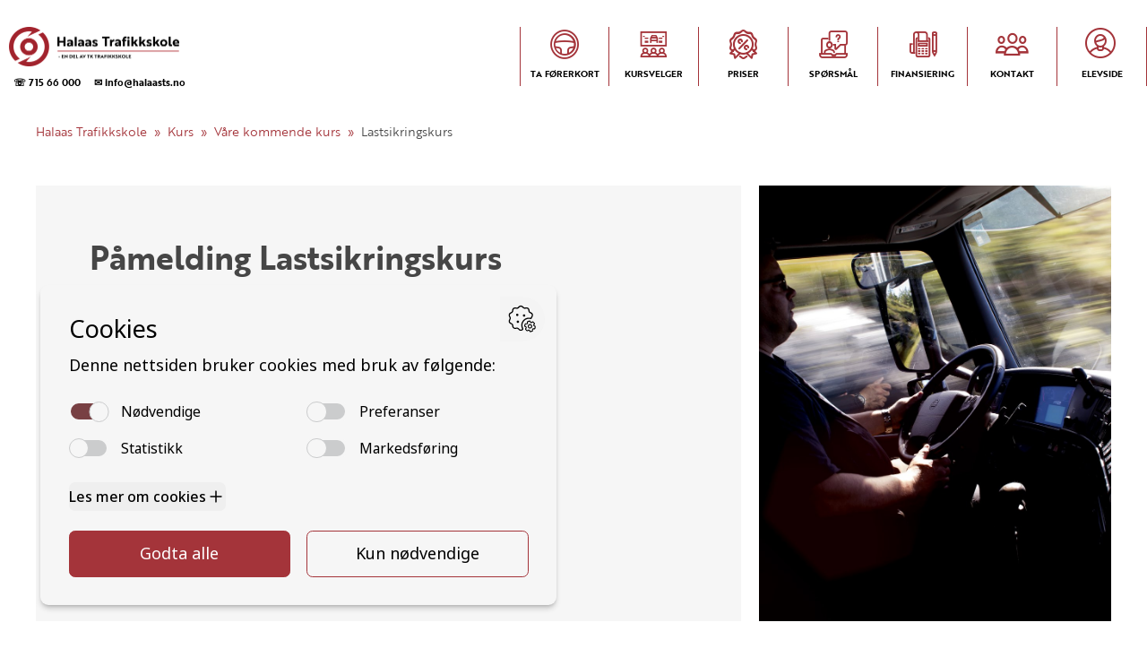

--- FILE ---
content_type: text/html; charset=utf-8
request_url: https://halaasts.no/kurs/alle/1521509/
body_size: 19352
content:


<!DOCTYPE html>
<html class="no-js" lang="nb">
<head>
<meta charset="utf-8" />
<title>Våre kommende kurs | Halaas Trafikkskole AS</title>
<meta name="viewport" content="width=device-width, initial-scale=1" />
<link rel="canonical" href="https://halaasts.no/kurs/alle/1521509/" />
<link rel="stylesheet" href="https://use.typekit.net/dhs0prg.css">

<link rel="icon" type="image/png" href="https://tkgruppen-no.s3.amazonaws.com/images/tk-gruppen-fav.2e16d0ba.fill-16x16.format-png.png" sizes="16x16">

<link rel="icon" type="image/png" href="https://tkgruppen-no.s3.amazonaws.com/images/tk-gruppen-fav.2e16d0ba.fill-32x32.format-png.png" sizes="32x32">

<link rel="icon" type="image/png" href="https://tkgruppen-no.s3.amazonaws.com/images/tk-gruppen-fav.2e16d0ba.fill-96x96.format-png.png" sizes="96x96">


<link rel="stylesheet" type="text/css" href="https://d3v972r2dxr815.cloudfront.net/static/css/base.6e15443f5540.css">


<link rel="stylesheet" type="text/css" href="https://d3v972r2dxr815.cloudfront.net/static/css/tkgruppen.5fc694e58b3e.css">



<style>
@media screen and (min-width: 768px) {
 .course-header {
    display: grid;
    grid-template-columns: 2fr 1fr;
    grid-gap: 20px;
}
.meta-inner {
    position: relative;
    top: 50%;
    transform: translateY(-50%);
}
}
@media only screen and (min-device-width: 481px) and (max-device-width: 1024px) and (orientation: portrait) {
  .course-header {
    grid-template-columns: 1fr
  }
}
</style>


<script>var officeId = 29;</script>
<script src="https://api.tabs.no/js/api.js?v2.0.5"></script>


<meta name="author" content="Halaas Trafikkskole AS">
<meta property="og:title" content="Våre kommende kurs | Halaas Trafikkskole AS" />
<meta property="og:url" content="https://halaasts.no/kurs/alle/1521509/" />
<meta property="og:type" content="website" />

<meta property="og:description" content="" />
<meta name="description" content="">



<script type="application/ld+json">
{"@context": "http://www.schema.org", "@type": "LocalBusiness", "@id": "https://halaasts.no/#organization", "name": "Halaas Trafikkskole AS", "url": "https://halaasts.no", "description": "Førerkortopplæring i Kristiansund, Molde, Brekstad og Orkanger", "telephone": "715 66 000", "priceRange": "$$", "OpeningHoursSpecification": [{"@type": "OpeningHoursSpecification", "dayOfWeek": "Monday", "opens": "08:00", "closes": "16:00"}, {"@type": "OpeningHoursSpecification", "dayOfWeek": "Tuesday", "opens": "08:00", "closes": "16:00"}, {"@type": "OpeningHoursSpecification", "dayOfWeek": "Wednesday", "opens": "08:00", "closes": "16:00"}, {"@type": "OpeningHoursSpecification", "dayOfWeek": "Thursday", "opens": "08:00", "closes": "16:00"}, {"@type": "OpeningHoursSpecification", "dayOfWeek": "Friday", "opens": "08:00", "closes": "16:00"}, {"@type": "OpeningHoursSpecification", "dayOfWeek": "Saturday", "opens": "00:00", "closes": "00:00"}, {"@type": "OpeningHoursSpecification", "dayOfWeek": "Sunday", "opens": "00:00", "closes": "00:00"}], "image": "https://tkgruppen-no.s3.amazonaws.com/images/haugaland_transport_006.width-500.jpg", "logo": {"@type": "ImageObject", "url": "https://tkgruppen-no.s3.amazonaws.com/images/Halaas_Trafikkskole__liggende_Farge_.width-500.png"}, "sameAs": ["https://www.facebook.com/halaasts.no"], "address": {"@type": "PostalAddress", "streetAddress": "Rensvikholmen", "addressLocality": "Frei", "addressRegion": "Møre og Romsdal", "postalCode": "6521", "addressCountry": "NO"}, "geo": {"@type": "GeoCoordinates", "latitude": "63.104477", "longitude": "7.822815"}}
</script>


<script type="application/ld+json">
{"@context": "http://schema.org", "@type": "BreadcrumbList", "itemListElement": [{"@type": "ListItem", "position": 1, "name": "Halaas Trafikkskole", "item": "https://halaasts.no/"}, {"@type": "ListItem", "position": 2, "name": "Kurs", "item": "https://halaasts.no/kurs/"}, {"@type": "ListItem", "position": 3, "name": "Våre kommende kurs", "item": "https://halaasts.no/kurs/alle/"}]}
</script>



<script type="application/ld+json">
{"@context": "http://www.schema.org", "@type": "WebPage", "headline": "Våre kommende kurs", "description": "", "datePublished": "2021-05-07T10:21:36.435099+00:00", "dateModified": "2025-02-14T11:55:22.695532+00:00", "publisher": {"@id": "https://halaasts.no/#organization", "@type": "Organization"}, "author": {"@id": "https://halaasts.no/#organization", "@type": "Organization"}}
</script>



<script type="application/ld+json">
{"@context": "https://schema.org", "@type": "EducationEvent", "eventAttendanceMode": "https://schema.org/OfflineEventAttendanceMode", "name": "Lastsikringskurs", "description": "Lastsikringskurs (Klasse B96 og Klasse BE)", "startDate": "2022-12-06T17:00:00+01:00", "endDate": "2022-12-06T18:30:00+01:00", "eventStatus": "https://schema.org/EventScheduled", "location": {"@type": "Place", "name": "Halaas Trafikkskole avd Brekstad, Tverrveien 17, 7130 Brekstad", "address": {"@type": "PostalAddress", "streetAddress": "Tverrveien 17", "addressLocality": "Brekstad", "postalCode": "7130", "addressRegion": "", "addressCountry": "NO"}}, "offers": {"@type": "Offer", "url": "https://halaasts.no/kurs/alle/1521509/", "price": "1390.00", "priceCurrency": "NOK", "availability": "https://schema.org/InStock", "validFrom": "2022-11-29T19:28:22+01:00"}, "performer": {"@type": "PerformingGroup", "name": "Halaas Trafikkskole AS"}, "organizer": {"@type": "Organization", "name": "Halaas Trafikkskole AS", "url": "https://halaasts.no/"}, "image": ["https://tkgruppen-no.s3.amazonaws.com/images/haugaland_transport_006.2e16d0ba.fill-1800x1800.jpg", "https://tkgruppen-no.s3.amazonaws.com/images/haugaland_transport_006.2e16d0ba.fill-2400x1800.jpg", "https://tkgruppen-no.s3.amazonaws.com/images/haugaland_transport_006.2e16d0ba.fill-2400x1350.jpg"]}
</script>




<!-- Google Tag Manager -->
<script type='text/javascript'>(function(w,d,s,l,i){w[l]=w[l]||[];w[l].push({'gtm.start':
new Date().getTime(),event:'gtm.js'});var f=d.getElementsByTagName(s)[0],
j=d.createElement(s),dl=l!='dataLayer'?'&l='+l:'';j.async=true;j.src=
'https://www.googletagmanager.com/gtm.js?id='+i+dl;f.parentNode.insertBefore(j,f);
})(window,document,'script','dataLayer','GTM-NPV85MN');</script>
<!-- End Google Tag Manager -->








</head>
<body class="template-course-detail-page">

<div class="flex-col w-full min-h-screen">
  


  <nav id="navTop" class="container-1400 tk padding-10 padding-lr-0 mob-padding-0 flex-row between">
    <ul class="flex-row start">
      <li class="txt-center padding-t-10 mob-padding-10">
        <a class="block txt-left padding-lr-10" href="/" title="Gå til forsiden">
          <img alt="Halaas_Trafikkskole__liggende_Farge_.png" class="logo-top" height="89" src="https://tkgruppen-no.s3.amazonaws.com/images/Halaas_Trafikkskole__liggende_Farge_.width-380.png" width="380">
        </a>
        <ul class="flex-row start txt-left padding-t-5 padding-lr-5 mob-hidden">
          <li class="mob-1of1 padding-lr-10"><a style="font-size:0.625rem;" href="tel:71566000">☏ 715 66 000</a></li>
          <li class="mob-1of1"><a style="font-size:0.625rem;" href="mailto:info@halaasts.no">✉ info@halaasts.no</a></li>
        </ul>
      </li>
    </ul>
    <div class="not-desktop padding-10 txt-small flex-row">
      <a href="#" onclick="toggleMenu();return false;" class="block dp-36" role="button"><span class="visuallyhidden">Navigasjon</span><svg class="dp-36 fill-dark"><use xlink:href="#ic_open"></use></svg></a>
    </div>
    <ul id="nav" class="padding-20 padding-lr-0 tab-padding-40 tab-padding-lr-0 flex-row end tab-start tab-1of1 mob-hidden tab-hidden">
      
      
      
      
      <li class="txt-uppercase txt-center mob-1of3 tab-1of4 tab-padding-20 tab-padding-lr-5 nav-menu-item"><a class="block" href="/førerkort/"><i class="icon-opplaering block  tkgruppen"></i> <span class="label tkgruppen">Ta førerkort</span></a></li>

      <li class="txt-uppercase txt-center mob-1of3 tab-1of4 tab-padding-20 tab-padding-lr-5 nav-menu-item"><a class="block" href="/kurs/"><i class="icon-kurs block  tkgruppen"></i> <span class="label tkgruppen">Kursvelger</span></a></li>

      <li class="txt-uppercase txt-center mob-1of3 tab-1of4 tab-padding-20 tab-padding-lr-5 nav-menu-item"><a class="block" href="/priser/"><i class="icon-priser block  tkgruppen"></i> <span class="label tkgruppen">Priser</span></a></li>

      <li class="txt-uppercase txt-center mob-1of3 tab-1of4 tab-padding-20 tab-padding-lr-5 nav-menu-item"><a class="block" href="/faq/"><i class="icon-faq block  tkgruppen"></i> <span class="label tkgruppen">Spørsmål</span></a></li>

      <li class="txt-uppercase txt-center mob-1of3 tab-1of4 tab-padding-20 tab-padding-lr-5 nav-menu-item"><a class="block" href="/finansieringslosninger/"><i class="icon-finansiering block  tkgruppen"></i> <span class="label tkgruppen">Finansiering</span></a></li>

      <li class="txt-uppercase txt-center mob-1of3 tab-1of4 tab-padding-20 tab-padding-lr-5 nav-menu-item"><a class="block" href="/kontakt/"><i class="icon-ansatte block  tkgruppen"></i> <span class="label tkgruppen">Kontakt</span></a></li>

      <li class="txt-uppercase txt-center mob-1of3 tab-1of4 tab-padding-20 tab-padding-lr-5 nav-menu-item"><a class="block" href="https://tabselev.no/" target="_blank" rel="noopener"><i class="icon-elevside block  tkgruppen"></i> <span class="label tkgruppen">Elevside</span></a></li>

    </ul>
  </nav>



  <div class="w-full grow">
    






<div class="container-1400 padding-lr-30 mob-padding-5">
  <ul class="flex-row start txt-small padding-10 mob-padding-5 breadcrumbs">
      <li><a href="https://halaasts.no/" title="Gå til Halaas Trafikkskole">Halaas Trafikkskole</a></li>
      
      <li><a href="https://halaasts.no/kurs/" title="Gå til Kurs">Kurs</a></li>
      
      <li><a href="https://halaasts.no/kurs/alle/" title="Gå til Våre kommende kurs">Våre kommende kurs</a></li>
      
      <li>Lastsikringskurs</li>
      </ul>
</div>


<main class="container-1400 padding-40 mob-padding-20">

<div class="course-header">

<div class="course-meta bg-light mob-esc-lr-20">
<div class="padding-60 mob-padding-20 meta-inner">
<h1 class="padding-b-20 max-700">Påmelding Lastsikringskurs</h1>
<ul class="padding-b-10">

<li class="strong txt-primary h3">Tirsdag 6. des kl. 17.00 - 18.30</li>

</ul>
<ul class="mob-txt-small">
<li><strong>Sted:</strong> 
  Tverrveien 17 Brekstad
  </li> 
<li><strong>Arrangør: </strong> Halaas Trafikkskole AS</li>
<li><strong>Pris:</strong> kr 1390,-</li>
</ul>
<br>

<form>



  <p class="strong margin-0 padding-b-10">Velg hvilken førerkortklasse du ønsker opplæring i</p>
  
  
  <label class="block radio" onclick="document.getElementById('btnBestill').setAttribute('onClick', 'TABS.api.loadCourse(this, 1521509, 309, 29); return false;' )"><input  type="radio" name="licence_class_selection" class="radio" value="B96" checked="checked"><span>Klasse B96: Personbil med tilhenger</span></label>
  
  
  <label class="block radio" onclick="document.getElementById('btnBestill').setAttribute('onClick', 'TABS.api.loadCourse(this, 1521509, 310, 29); return false;' )"><input  type="radio" name="licence_class_selection" class="radio" value="BE" ><span>Klasse BE: Personbil med tilhenger</span></label>
  

<br>
<button id="btnBestill" class="btn bg-primary txt-white strong" onclick="TABS.api.loadCourse(this, 1521509, 309, 29); return false;" data-course-name="Lastsikringskurs">Registrer påmelding</button>

</form>

</div>
</div>


<div class="course-image mob-hidden tab-hidden" style="background: url(https://tkgruppen-no.s3.amazonaws.com/images/haugaland_transport_006.2e16d0ba.fill-900x1200.jpg)center/cover no-repeat">
</div>

</div>

<p class="strong padding-t-20"><a class="txt-primary hover-underline" href="/kurs/alle/">Se alle kommende kurs</a></p>




</main>

  </div>
   

  <footer class="w-full bg-secondary txt-white padding-60 padding-lr-0 mob-padding-lr-10">
    <ul class="container-1200 flex-row between align-top">

      <li class="col">
        <a class="block" href="/" title="Gå til forsiden">
          <img alt="Halaas_Trafikkskole__liggende_Farge_.png" class="logo-footer" height="89" src="https://tkgruppen-no.s3.amazonaws.com/images/Halaas_Trafikkskole__liggende_Farge_.width-380.png" width="380">
        </a>
        <div class="padding-t-20">
          <span class="block txt-medium">Halaas Trafikkskole AS</span>
          
            <address class="padding-10 padding-lr-0 txt-small">
              
              <span class="block"><a class="txt-white hover-underline" href="https://www.google.com/maps/search/?api=1&amp;query=Rensvikholmen%2C%206521%20Frei%2C%20M%C3%B8re%20og%20Romsdal%2C%20NO" target="_blank" rel="noopener nofollow">Rensvikholmen, 6521 Frei</a></span>
            </address>
          
          
        </div>
      </li>

        <li class="col">
        <h3 class="padding-b-20"><a class="txt-white hover-underline" href="/kurs/">Kurs</a></h3>
        <ul>
        
          
                    
            <li><a href="/kurs/alle/" class="txt-white hover-underline">Alle</a></li>
          
        
          
            <li><a href="/kurs/adr/" class="txt-white hover-underline">Farlig gods (ADR)</a></li>
          
        
          
            <li><a href="/kurs/personbil/" class="txt-white hover-underline">Personbil (B)</a></li>
          
        
          
            <li><a href="/kurs/tilhenger/" class="txt-white hover-underline">Tilhenger (B96)</a></li>
          
        
          
            <li><a href="/kurs/automatgir/" class="txt-white hover-underline">Personbil med automatgir (BAut)</a></li>
          
        
          
            <li><a href="/kurs/tilhenger-be/" class="txt-white hover-underline">Tilhenger (BE)</a></li>
          
        
          
            <li><a href="/kurs/lastebil/" class="txt-white hover-underline">Lastebil (C)</a></li>
          
        
          
            <li><a href="/kurs/lett-lastebil/" class="txt-white hover-underline">Lett lastebil (C1)</a></li>
          
        
          
            <li><a href="/kurs/lett-lastebil-henger/" class="txt-white hover-underline">Lett lastebil med henger (C1E)</a></li>
          
        
          
            <li><a href="/kurs/lastebil-henger/" class="txt-white hover-underline">Lastebil med henger (CE)</a></li>
          
        
          
            <li><a href="/kurs/buss/" class="txt-white hover-underline">Buss (D)</a></li>
          
        
          
            <li><a href="/kurs/minibuss/" class="txt-white hover-underline">Minibuss (D1)</a></li>
          
        
          
            <li><a href="/kurs/minibuss-henger/" class="txt-white hover-underline">Minibuss med henger (D1E)</a></li>
          
        
          
            <li><a href="/kurs/buss-henger/" class="txt-white hover-underline">Buss med henger (DE)</a></li>
          
        
          
            <li><a href="/kurs/trafikalt-grunnkurs/" class="txt-white hover-underline">Trafikalt grunnkurs (TG)</a></li>
          
        
          
            <li><a href="/kurs/ydg-ysk-gods/" class="txt-white hover-underline">Grunnutdanning Gods (YDG – YSK)</a></li>
          
        
          
            <li><a href="/kurs/ydp-ysk-person/" class="txt-white hover-underline">Grunnutdanning Person (YDP – YSK)</a></li>
          
        
          
            <li><a href="/kurs/eydp-etterutdanning/" class="txt-white hover-underline">YSK Person etterutdanning (EYDP)</a></li>
          
        
          
            <li><a href="/kurs/eydg-etterutdanning/" class="txt-white hover-underline">YSK Gods etterutdanning (EYDG)</a></li>
          
        
          
            <li><a href="/kurs/nettbasert-teorikurs/" class="txt-white hover-underline">Nettbasert teorikurs (Teorikurs)</a></li>
          
        
          
            <li><a href="/kurs/arbeidsvarsling/" class="txt-white hover-underline">Arbeidsvarsling modul 1 (Arbeidsvarsling)</a></li>
          
        
          
            <li><a href="/kurs/l%C3%B8fteredskap-g11/" class="txt-white hover-underline">Løfteredskap G11 (Løfteredskap G11)</a></li>
          
        
          
            <li><a href="/kurs/kurs-i-lastebilkran-g8/" class="txt-white hover-underline">Lastebilkran (G8) (Lastebilkran (G8))</a></li>
          
        
        </ul>
        </li>

        <li class="col">
          <h3 class="padding-b-20"><a class="txt-white hover-underline" href="/kontakt/">Kontakt</a></h3>
          <ul>
             <li><a href="/f%C3%B8rerkort/" class="txt-white hover-underline">Ta førerkort</a></li>
             <li><a href="/priser/" class="txt-white hover-underline">Priser</a></li>
            <li><a href="https://tabselev.no/" class="txt-white hover-underline">Elevside</a></li>
            <li><a href="/kontakt/" class="txt-white hover-underline">Ansatte</a></li>
            <li><a href="/kontakt/" class="txt-white hover-underline">Kontakt oss</a></li>
            
            <li><a href="https://www.tkgruppen.no/apenhetsloven" target="_blank" rel="noreferrer noopener" class="txt-white hover-underline">Åpenhetsloven</a></li>
            <li><a href="/angrerett/" class="txt-white hover-underline">Angrerett</a></li>
          </ul>
        </li>

        <li class="col">
          <h3 class="padding-b-20"><a class="txt-white hover-underline" href="/kontakt/">Kontakt oss</a></h3>
          <ul>
            <li><a class="txt-white hover-underline" href="tel:71566000" class="hover-underline" title="Klikk for å ringe">715 66 000</a></li>
            <li><a class="txt-white hover-underline" href="mailto:info@halaasts.no" class="hover-underline" title="Klikk for å sende e-post">info@halaasts.no</a></li>
          </ul>
          <div class="padding-20"></div>
          <h3 class="padding-b-20">Følg oss</h3>
          <ul class="flex-row start">
            <li class="padding-lr-5"><a class="block" href="https://www.facebook.com/halaasts.no" target="_blank" rel="noopener nofollow" title="Besøk oss på Facebook"><i class="icon-facebook h2 padding-10 bg-primary txt-white circle txt-center"></i></a></li>
            
            
            
            
          </ul>
        </li>
        
      </ul>
    </div>
  </footer>

 
</div>

<svg class="hidden">
  <symbol viewbox="0 0 24 24" id="ic_close"><path d="M19 6.41L17.59 5 12 10.59 6.41 5 5 6.41 10.59 12 5 17.59 6.41 19 12 13.41 17.59 19 19 17.59 13.41 12z"/></symbol><symbol viewbox="0 0 24 24" id="ic_open"><path d="M3 18h18v-2H3v2zm0-5h18v-2H3v2zm0-7v2h18V6H3z"/></symbol><symbol viewbox="0 0 24 24" id="ic_prev"><path d="M15.41 7.41L14 6l-6 6 6 6 1.41-1.41L10.83 12z"/></symbol>
  <symbol viewbox="0 0 24 24" id="ic_next"><path d="M10 6L8.59 7.41 13.17 12l-4.58 4.59L10 18l6-6z"/></symbol>
  <symbol viewbox="0 0 24 24" id="ic_filter"><path d="M10 18h4v-2h-4v2zM3 6v2h18V6H3zm3 7h12v-2H6v2z"/></symbol>
</svg>




<script type="text/javascript">
  function toggleMenu() {var navElement = document.getElementById("nav");navElement.classList.toggle("mob-hidden");navElement.classList.toggle("tab-hidden");}
</script>

<!-- Google Tag Manager (noscript) -->
<noscript><iframe src="https://www.googletagmanager.com/ns.html?id=GTM-NPV85MN" height="0" width="0" style="display:none;visibility:hidden"></iframe></noscript>
<!-- End Google Tag Manager (noscript) -->





</body>
</html>
